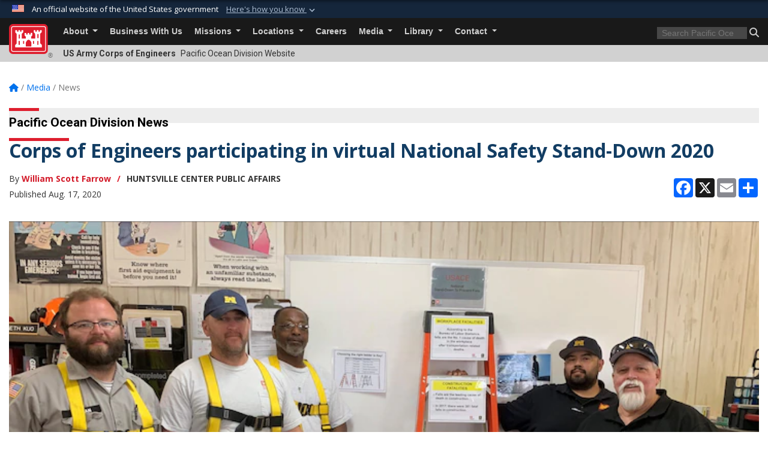

--- FILE ---
content_type: text/html; charset=utf-8
request_url: https://www.pod.usace.army.mil/Media/News/Article/2321770/corps-of-engineers-participating-in-virtual-national-safety-stand-down-2020/
body_size: 19091
content:
<!DOCTYPE html>
<html  lang="en-US">
<head id="Head"><meta content="text/html; charset=UTF-8" http-equiv="Content-Type" />
<meta name="REVISIT-AFTER" content="1 DAYS" />
<meta name="RATING" content="GENERAL" />
<meta name="RESOURCE-TYPE" content="DOCUMENT" />
<meta content="text/javascript" http-equiv="Content-Script-Type" />
<meta content="text/css" http-equiv="Content-Style-Type" />
<title>
	Corps of Engineers participating in virtual National Safety Stand-Down 2020  > Pacific Ocean Division > News
</title><meta id="MetaDescription" name="description" content="Originally scheduled for May 4-8, the event is rescheduled for Sept. 14 -18.  USACE is expanding on OSHA’s efforts to include fall prevention in the workplace to encompass all elements of the USACE mission., " /><meta id="MetaKeywords" name="keywords" content="Pacific Ocean Division, Pacific, Honolulu, Hawaii, U.S. Army Corps of Engineers" /><meta id="MetaRobots" name="robots" content="INDEX, FOLLOW" /><link href="/Resources/Shared/stylesheets/dnndefault/7.0.0/default.css?cdv=3460" type="text/css" rel="stylesheet"/><link href="/DesktopModules/ArticleCSViewArticle/module.css?cdv=3460" type="text/css" rel="stylesheet"/><link href="/DesktopModules/ArticleCS/module.css?cdv=3460" type="text/css" rel="stylesheet"/><link href="/Desktopmodules/SharedLibrary/ValidatedPlugins/slick-carousel/slick/slick.css?cdv=3460" type="text/css" rel="stylesheet"/><link href="/Desktopmodules/SharedLibrary/Plugins/bootstrap4/css/bootstrap.min.css?cdv=3460" type="text/css" rel="stylesheet"/><link href="/Portals/_default/Skins/USACETheme/skin.css?cdv=3460" type="text/css" rel="stylesheet"/><link href="/Portals/6/portal.css?cdv=3460" type="text/css" rel="stylesheet"/><link href="/Desktopmodules/SharedLibrary/Plugins/SocialIcons/css/fa-social-icons.css?cdv=3460" type="text/css" rel="stylesheet"/><link href="/Desktopmodules/SharedLibrary/Plugins/Skin/SkipNav/css/skipnav.css?cdv=3460" type="text/css" rel="stylesheet"/><link href="/desktopmodules/ArticleCS/styles/USACE2/style.css?cdv=3460" type="text/css" rel="stylesheet"/><link href="/Desktopmodules/SharedLibrary/Plugins/carouFredSel/base.css?cdv=3460" type="text/css" rel="stylesheet"/><link href="/Desktopmodules/SharedLibrary/Plugins/MediaElement4.2.9/mediaelementplayer.css?cdv=3460" type="text/css" rel="stylesheet"/><link href="/Desktopmodules/SharedLibrary/Plugins/ColorBox/colorbox.css?cdv=3460" type="text/css" rel="stylesheet"/><link href="/Desktopmodules/SharedLibrary/Plugins/slimbox/slimbox2.css?cdv=3460" type="text/css" rel="stylesheet"/><link href="/Desktopmodules/SharedLibrary/ValidatedPlugins/font-awesome6/css/all.min.css?cdv=3460" type="text/css" rel="stylesheet"/><link href="/Desktopmodules/SharedLibrary/ValidatedPlugins/font-awesome6/css/v4-shims.min.css?cdv=3460" type="text/css" rel="stylesheet"/><link href="/Desktopmodules/SharedLibrary/Plugins/smartmenus/addons/bootstrap-4/jquery.smartmenus.bootstrap-4.css?cdv=3460" type="text/css" rel="stylesheet"/><script src="/Resources/libraries/jQuery/03_07_01/jquery.js?cdv=3460" type="text/javascript"></script><script src="/Resources/libraries/jQuery-Migrate/03_04_01/jquery-migrate.js?cdv=3460" type="text/javascript"></script><script src="/Resources/libraries/jQuery-UI/01_13_03/jquery-ui.min.js?cdv=3460" type="text/javascript"></script><link rel='icon' href='/Portals/6/favicon.ico?ver=UIyANL3rDRlqwOtX7M44Pw%3d%3d' type='image/x-icon' /><meta name='host' content='DMA Public Web' /><meta name='contact' content='dma.WebSD@mail.mil' /><link rel="stylesheet" type="text/css" href="/DesktopModules/SharedLibrary/Controls/Banner/CSS/usa-banner.css" /><script  src="/Desktopmodules/SharedLibrary/Plugins/GoogleAnalytics/Universal-Federated-Analytics-8.7.js?agency=DOD&subagency=USACE&sitetopic=dma.web&dclink=true"  id="_fed_an_ua_tag" ></script><meta name='twitter:card' content='summary_large_image' /><meta name='twitter:title' content='Corps&#32;of&#32;Engineers&#32;participating&#32;in&#32;virtual&#32;National&#32;Safety&#32;Stand-Down' /><meta name='twitter:description' content='Originally&#32;scheduled&#32;for&#32;May&#32;4-8,&#32;the&#32;event&#32;is&#32;rescheduled&#32;for&#32;Sept.&#32;14&#32;-18.&#32;&#32;USACE&#32;is&#32;expanding&#32;on&#32;OSHA&#8217;s&#32;efforts&#32;to&#32;include&#32;fall&#32;prevention&#32;in&#32;the&#32;workplace&#32;to&#32;encompass&#32;all&#32;elements&#32;of&#32;the&#32;USACE' /><meta name='twitter:image' content='https://media.defense.gov/2020/Aug/17/2002482329/825/780/0/200817-A-QY194-002.JPG' /><meta name='twitter:site' content='@USACEHQ' /><meta name='twitter:creator' content='@USACEHQ' /><meta property='og:site_name' content='Pacific&#32;Ocean&#32;Division' /><meta property='og:type' content='article' /><meta property='og:title' content='Corps&#32;of&#32;Engineers&#32;participating&#32;in&#32;virtual&#32;National&#32;Safety&#32;Stand-Down&#32;2020' /><meta property='og:description' content='Originally&#32;scheduled&#32;for&#32;May&#32;4-8,&#32;the&#32;event&#32;is&#32;rescheduled&#32;for&#32;Sept.&#32;14&#32;-18.&#32;&#32;USACE&#32;is&#32;expanding&#32;on&#32;OSHA&#8217;s&#32;efforts&#32;to&#32;include&#32;fall&#32;prevention&#32;in&#32;the&#32;workplace&#32;to&#32;encompass&#32;all&#32;elements&#32;of&#32;the&#32;USACE' /><meta property='og:image' content='https://media.defense.gov/2020/Aug/17/2002482329/825/780/0/200817-A-QY194-002.JPG' /><meta property='og:url' content='https://www.pod.usace.army.mil/Media/News/Article/2321770/corps-of-engineers-participating-in-virtual-national-safety-stand-down-2020/' /><meta name='twitter:card' content='summary_large_image' /><meta name='twitter:title' content='Corps&#32;of&#32;Engineers&#32;participating&#32;in&#32;virtual&#32;National&#32;Safety&#32;Stand-Down' /><meta name='twitter:description' content='Originally&#32;scheduled&#32;for&#32;May&#32;4-8,&#32;the&#32;event&#32;is&#32;rescheduled&#32;for&#32;Sept.&#32;14&#32;-18.&#32;&#32;USACE&#32;is&#32;expanding&#32;on&#32;OSHA&#8217;s&#32;efforts&#32;to&#32;include&#32;fall&#32;prevention&#32;in&#32;the&#32;workplace&#32;to&#32;encompass&#32;all&#32;elements&#32;of&#32;the&#32;USACE' /><meta name='twitter:image' content='https://media.defense.gov/2020/Aug/17/2002482329/825/780/0/200817-A-QY194-002.JPG' /><meta name='twitter:site' content='@USACEHQ' /><meta name='twitter:creator' content='@USACEHQ' /><meta property='og:site_name' content='Pacific&#32;Ocean&#32;Division' /><meta property='og:type' content='article' /><meta property='og:title' content='Corps&#32;of&#32;Engineers&#32;participating&#32;in&#32;virtual&#32;National&#32;Safety&#32;Stand-Down&#32;2020' /><meta property='og:description' content='Originally&#32;scheduled&#32;for&#32;May&#32;4-8,&#32;the&#32;event&#32;is&#32;rescheduled&#32;for&#32;Sept.&#32;14&#32;-18.&#32;&#32;USACE&#32;is&#32;expanding&#32;on&#32;OSHA&#8217;s&#32;efforts&#32;to&#32;include&#32;fall&#32;prevention&#32;in&#32;the&#32;workplace&#32;to&#32;encompass&#32;all&#32;elements&#32;of&#32;the&#32;USACE' /><meta property='og:image' content='https://media.defense.gov/2020/Aug/17/2002482329/825/780/0/200817-A-QY194-002.JPG' /><meta property='og:url' content='https://www.pod.usace.army.mil/Media/News/Article/2321770/corps-of-engineers-participating-in-virtual-national-safety-stand-down-2020/' /><meta name="viewport" content="width=device-width, initial-scale=1, shrink-to-fit=no" /></head>
<body id="Body">

    <form method="post" action="/Media/News/Article/2321770/corps-of-engineers-participating-in-virtual-national-safety-stand-down-2020/" id="Form" enctype="multipart/form-data">
<div class="aspNetHidden">
<input type="hidden" name="__EVENTTARGET" id="__EVENTTARGET" value="" />
<input type="hidden" name="__EVENTARGUMENT" id="__EVENTARGUMENT" value="" />
<input type="hidden" name="__VIEWSTATE" id="__VIEWSTATE" value="rjg1o3gNIRxIdyWsVjWbYwT3Dm/daAcc8LfZg4Iv0gE/oGyzxrv4fIvKBL5h1k4x1vdM1BuP0awn01AR4sSpHkjz9s9V2obeHwxIMbV1E/C4ycIX+F3InS3++4slJoBsS7HAODw6hT7kxnsqm5sRq2fI97Jg+aa+IzSabe7MYsG/gbwZOJxM9+QZBHZkOy6+Ti4qRQ76bwKamH3WDPj2UyuM73jxr0XROJJQsiHcZlvtTEKESYbSVhPxm8Y3zHOarXN9RyzK+qYmrdEa/uIPde2RlnlCNMqXsZf7ckNNXnlMG8sF5J5UNEulAAIphA70OUeDGSkjjIM28UgqmjHE/TP7/ZX2EdEXCfgstcWTP8OBG9YYSRyfB74N7u5FJU2/O2TqH3T7ZPEVY+5hh22ehLm52l5P2fTMjnutPIbCcr6RqUwmpVvLfdrLXRa1bdyZbaPOY6UNxpxFQiXcn0prYTsK90y4M1kTvmBu5cPAhKueIAmeKBl1YVoLX0WJ/oAYn546Qu8sGRCYXKYKc7A7MpBA9HkrTu4YH/iyXM3bkRB0XCo/aYUDKGvPPlj+RTAZxOSbZoUrxoh6SmzS5q2FfC0lDf4h8AHLHRz+iroJ7Ez/cRQJQ1e9Ca8mRMNz0grxhuwLh/ajra2aA/Yqa5lQH6oaME6r5xvBqLPw6Y5gKtBHCr52yZc69LXfneh4VGvAqmHfrh0COrJQKqCK1hpiR0OEG7msuQiGpLGbbLTS4j5vTKrMZPMBT9I0fSLavvC/VwgyBX7aVXL1Y3YapIFyKdzZA3E2GtGxHHn6zI5Wm+75RvOzAyYfbHm4mZ8ykEt4RwgFMvq9objFsOUJlIp8KOFsb/e5lVJKeettVkevnabmMPJlk0Gno8U54pSmqoqj9iIbMQERPf2HDLWl2KCQ3Kr+Fw3x8OzyJFw+9j/L0NRC9zltJsw+z7IPaUz4PUHfZxghI90WfIr8Z8XbZqYnc+HCv+HnyTeo9rRX/9k5CCwVKvTwBUt+5y8vKun7TXOIF7eaHvYVSTr2Ym9yqOK6R8W+9e1JyMXxVMH4x5qteJVnpfbVsqb4pnhsH4WklIErdbwH4Q2Yrg33RyFT/LWqHwQlEnYZuHwQweDUZsCuqp+8DTT2g0VRP9wCen6ADBu1HE39Ydl9HSeI0ZgEQUHgbevQBmdwff+gilvlR042nFJGLuAFFrKr57W6bG0OZhp1Ru870zI/lQx+jgP6wNiPZl95um1JZWzNBQUjW7HvzxdBsqQ7wi2vtL09YJRPs53MHzXiLxOGoBcTzVzu76XiqvNTj/0CInORVuEovmNKDqZXku5hVQHFpNX+s0qY1f/NaTElDKZlmcrFbLtvT1EKqIRfLhwpI9YbdtEW/YP+gudWmq+F8SBot8Oqu570CccWOZrPxslOO9U6S/Ybnx/ZDe7fPO+HKM56FflTEoApuoReqVy6+98ypWc2B+EPK564PHmDZUSbh8D9fedU5/ikmFDWOaugAuwmyZBLMZTALiCWzNfFd/6RXy4J0nSJbuTMqoupKJDeG4lyCJbfD6eSNZA9ZRVzIlT3rcEuxSpazFq8hsub65YfL2OWLcvbi8gU0lojqcl3pN/ykbdeeaHIziZgcXcI+wI/FnuyUEAwi6gQLARGDETER5+pAeTEbLWVjhq+HsgYYOAcC+ncQLdEj+rW3H1d2DmqZ612xrnzUs/Vuw/SPmxj7Hl0uAKb7/E6bBpW3wK4ZHy1z9ksrLHi/xtoUrUwZIPjyIqsZSsbNw1+XARpmWAAIsOFPTMa7wYcjl2P716kA2ouEscyG19WPzxegrpJ9MWLv6g2R+JMO0ehLCizrod5uyJJn3TYDmd+1bkqtofEWTmo+GDSOxn7m1K76QVo+7YmfaSpcFjomHOQsARY/uFV56aFvlD9UUdoAjGiKGLwYpqDVS7fYxFTjmiKoy2IemCQ7PBmugoLcIWvXER+Foldr0EQy9mCUUYKm/Yy78finVPECewUdilmAjSND9oEwFFDNiPDyt8Bu3VCDe5B8pAW+LDPwW1MeOpixe9SxSi18mkIFhMzH1dfBooO8KVCEuvLxEf+yT1VwA1jf9AE3jz9RNIrYkj99gaqC6J/[base64]/jvvPazqLiUyFrOffHdS3abzLpAaTgHpQGoarAbxfDVRy48aMwCoveWEuBsgjhRRdq4bumWY3LTsGv5HFwhSQZc1RavS6cbm9DEEOvj/qxoWQo3p0Qywju75bb1c5wru9FGNjTgZReMASBaHFG4mWeJ8kH9pf1r03P748+OKndGoELkHyZj14vm/pOZnXm0gDUOZbN1alhxodewWevQT9gLwJM1c/2pTkUErciSD4Se3S+12NEyuHIRAOAz/zZkyD3aJmCMAtaAD4/pAFbosiHhNqzyY52R+zyDLrJpybl0r+lBvQVoh4sSmhz5jGwc+XTOIfHJytYagB0E3wM1LvLK2F0IRyGQ0+NP5hf83K6+o4eq0KDzc7A+hAgquTdn+/VlgGUTLZQIREOIzMjWz3/[base64]/tnRcdaQnsAqcwKXycQjMzBXnPddl/+qooVju4FzDhRnutJ+PCJUVl3Y/9NsY73S6jHXrc02e6UDMXc+PrPAimxBeJPbIZxlolPJQ09dC6/JtVS0Ch9r75uZQFldbIbkoDiuB3eYCorEYd3s9r9VAT95RxNI1TbgXlnswMXq+/daQ5zjYOc+JwB00sHasnd/NeYt3Z1yPuAC38GOkYS9QXNRLrW2EKWuRpV+7GoX2yMgOTSz3IFitjXhz/9QhEs5b8PSlfk/Z5CZjt/F/Ban9HA9YlEcVYsAraPvESMGoXOCmXw5h3Tb588eVR1HaxjRUSiH+IZAXPCiTAewFFA7X6O+nmDZxDwZa5Tzh4nBx0p4vWA5tKKRfYLolqGX0zgtnqGnz1Cxa1c+3b0cBKPui9l8bCjLj3JfCtXAE0K1hPdbL/zzsF8/1FNueLnibaA/DStQ3SEwOx0Txs+OHCS0h+JSpiBhrLWqUKl6SXubC8Fuh3AeZ7FxfWbQ49e497Ndb4RAZFHkmaui6Duei4A22IKtYLoStEihBtisOaE788x4Dw1DxWvuhSwBHYi4ckbp+iz19LN7yZ+/mXizsIpKofhfpDPatH22Bw1qdJNYXpmG2EIEkO0zADc4qa1QDr3BhdcJrThH4t9J+owwIVmcvhUOfN5aOuFAWIpM9/pmihHJm+xsczkB0h/CVvGlG6er/dpf21ly1FHwC/Minfin//[base64]/CayWkXNjKeQSB4yIQ9dhkg4PKFnfF+luP75UZWRx70g6c+R4Yhof6gJ1+Oq8R3xGUc2SV39TeV5mg8Gczsud5CCyzZ+oTdSuGcLXzphPaM6L3XfVw6nDpAZzvsj0a4oJi3r/w+gBBQdWR09TeAPbI1UlB8wOFJpB7LtPKJlXw+KDxXWhX10Fy8CR5v7vZppz9b7yJzKOhKj4a4fAiX5uO4xImlbOXFl3gQmEDg8RVPLePiTNsWkfywh1Az/2yMbGfgbO2/MJ/iTZLydM1yLMYuAuMRz7b5uwagEoslXoF1XwVzaypk9rO4WsT3ELBIxFgA9YQZRDboGc8Q4oSsqSyXEwea3PSb6P6YB4q6SxGPwZfYqitZXiZLHeVdHy4bwGyp6P2ccp52Oj7kb7K2BK634nL2QWwFxE728O5/J6iPdClYSO4SyB5PvSftSE1jObH903QmvKmGaXSu4LgyrF51nvPm4HfCJY4eaXTIa8JkwzxYHSCMPYyp4Y9hvdH4Z5xSoEnEEjku/Q8ITY3Uu7mVdTtBUX128GX6zS1Ej1r6TzUrdlZCP7m83ZFxGs9H8+7DV+U9xmVjOCM/1h8US8lq3fyU7czj3GxK1kBzTe6p8mNK/vZFP48jrSbeJ/hKPgmWPe5YMqPrsAIGvPWj+HyyEiRXtw2uGWvexTkQoHNZRs+W1h7HxVQDJEErLS7tuBLKptwUFT8h9+qNjLzQo2bdF4kdxL8rVkXzs5MC3UIi4BfzAZzPFwRbpABHkYd1GUDp3QOCqeevqHs/pJNlXhmglq73QHdoCTCOKNz5YHFXWaRjqT2lXs74GJVYNsFPzC9Ao+v7r1YaY0SzTeI5rrml9cgR1HEAUoj/rgsxtvHQT/MDmr6Nv1yqjrokK+TXNuMl4dS9MIS12N4Xiw5BowIiP5CNBAnUz4eJ7Jj5Ti/mnW3GVfvp3HM3jE4y2KrjYEny2INnJAP8IjZ8emQ/[base64]/u90iCUs9DULg8l0TcX1ww45D8hBMJ/91NNe+378ghcO1yO+KbvnkNtlZJGHPtDpaf3kS9yLbplkWuZ9wic1iREEmDONbeTzPzKFDTtk+d0qWDoZZnAv9EtndAxuLv4Nb7e5MVBXn2Oi7LSIH" />
</div>

<script type="text/javascript">
//<![CDATA[
var theForm = document.forms['Form'];
if (!theForm) {
    theForm = document.Form;
}
function __doPostBack(eventTarget, eventArgument) {
    if (!theForm.onsubmit || (theForm.onsubmit() != false)) {
        theForm.__EVENTTARGET.value = eventTarget;
        theForm.__EVENTARGUMENT.value = eventArgument;
        theForm.submit();
    }
}
//]]>
</script>


<script src="/WebResource.axd?d=pynGkmcFUV2YRBDbasXhoakaqdeI-_09hOJyJqDzsDsl2pX8MS4jrFU_QRw1&amp;t=638901627720898773" type="text/javascript"></script>


<script src="/ScriptResource.axd?d=NJmAwtEo3IrKGQZJaQ-59ps9QE7NB-cd8FtY8K_IKR198d6n1yFeBXjBOfSie8_YpnxWr5TH_Xa1YuI6xvu2xbnYgibsEU5YeVIVuQL9OF1wgOqmP8IRYf5-D9bdkdSDspeMsQ2&amp;t=32e5dfca" type="text/javascript"></script>
<script src="/ScriptResource.axd?d=dwY9oWetJoLC35ezSMivQTHgohaws39GHERz_2Vs-fMqSX4XSS-TGUwHNwlX-SjZdeyVi2T18HyTsBGhhCgcdE7ySD6n4ENZHt2zQ9wqrft0ffaCn4pNEJ2yI2hoEpa5BC03t8XV-nAfRCVl0&amp;t=32e5dfca" type="text/javascript"></script>
<div class="aspNetHidden">

	<input type="hidden" name="__VIEWSTATEGENERATOR" id="__VIEWSTATEGENERATOR" value="CA0B0334" />
	<input type="hidden" name="__VIEWSTATEENCRYPTED" id="__VIEWSTATEENCRYPTED" value="" />
	<input type="hidden" name="__EVENTVALIDATION" id="__EVENTVALIDATION" value="mCoq179ieDJ5T5igZz5s2j4it8YyERCQbnKlQDJafroDIae2ByNLy11ufBC4yE0L7CZuFMPSrteQ9TyL/vdnzeKUMWZzU6AVrMx9itn2F6DsC7p7" />
</div><script src="/Desktopmodules/SharedLibrary/Plugins/MediaElement4.2.9/mediaelement-and-player.js?cdv=3460" type="text/javascript"></script><script src="/Desktopmodules/SharedLibrary/ValidatedPlugins/slick-carousel/slick/slick.min.js?cdv=3460" type="text/javascript"></script><script src="/js/dnn.js?cdv=3460" type="text/javascript"></script><script src="/js/dnn.modalpopup.js?cdv=3460" type="text/javascript"></script><script src="/js/dnncore.js?cdv=3460" type="text/javascript"></script><script src="/Desktopmodules/SharedLibrary/Plugins/Mobile-Detect/mobile-detect.min.js?cdv=3460" type="text/javascript"></script><script src="/DesktopModules/ArticleCS/Resources/ArticleCS/js/ArticleCS.js?cdv=3460" type="text/javascript"></script><script src="/Desktopmodules/SharedLibrary/Plugins/carouFredSel/jquery.carouFredSel-6.2.1.js?cdv=3460" type="text/javascript"></script><script src="/Desktopmodules/SharedLibrary/Plugins/DVIDSAnalytics/DVIDSVideoAnalytics.min.js?cdv=3460" type="text/javascript"></script><script src="/Desktopmodules/SharedLibrary/Plugins/DVIDSAnalytics/analyticsParamsForDVIDSAnalyticsAPI.js?cdv=3460" type="text/javascript"></script><script src="/Desktopmodules/SharedLibrary/Plugins/TouchSwipe/jquery.touchSwipe.min.js?cdv=3460" type="text/javascript"></script><script src="/Desktopmodules/SharedLibrary/Plugins/ColorBox/jquery.colorbox.js?cdv=3460" type="text/javascript"></script><script src="/Desktopmodules/SharedLibrary/Plugins/slimbox/slimbox2.js?cdv=3460" type="text/javascript"></script><script src="/Desktopmodules/SharedLibrary/Plugins/BodyScrollLock/bodyScrollLock.js?cdv=3460" type="text/javascript"></script><script src="/js/dnn.servicesframework.js?cdv=3460" type="text/javascript"></script><script src="/Desktopmodules/SharedLibrary/Plugins/Skin/js/common.js?cdv=3460" type="text/javascript"></script>
<script type="text/javascript">
//<![CDATA[
Sys.WebForms.PageRequestManager._initialize('ScriptManager', 'Form', ['tdnn$ctr115381$ViewArticle$UpdatePanel1','dnn_ctr115381_ViewArticle_UpdatePanel1','tdnn$ctr108361$Article$desktopmodules_articlecs_article_ascx$UpdatePanel1','dnn_ctr108361_Article_desktopmodules_articlecs_article_ascx_UpdatePanel1'], [], [], 180, '');
//]]>
</script>

        
        
        


<script type="text/javascript">
$('#personaBar-iframe').load(function() {$('#personaBar-iframe').contents().find("head").append($("<style type='text/css'>.personabar .personabarLogo {}</style>")); });
</script>
<div id="dnn_ctl03_header_banner_container" class="header_banner_container">
    <span class="header_banner_inner">
        <div class="header_banner_flag">
            An official website of the United States government 
        <div class="header_banner_accordion" tabindex="0" role="button" aria-expanded="false"><u>Here's how you know 
        <span class="expand-more-container"><svg xmlns="http://www.w3.org/2000/svg" height="24" viewBox="0 0 24 24" width="24">
                <path d="M0 0h24v24H0z" fill="none" />
                <path class="expand-more" d="M16.59 8.59L12 13.17 7.41 8.59 6 10l6 6 6-6z" />
            </svg></span></u></div>
        </div>
        <div class="header_banner_panel" style="">
            <div class="header_banner_panel_item">
                <span class="header_banner_dotgov"></span>
                <div id="dnn_ctl03_bannerContentLeft" class="header_banner_content"><p class="banner-contentLeft-text"><strong> Official websites use .mil </strong></p>A <strong>.mil</strong> website belongs to an official U.S. Department of Defense organization in the United States.</div>
            </div>
            <div class="header_banner_panel_item https">
                <span class="header_banner_https"></span>
                <div id="dnn_ctl03_bannerContentRight" class="header_banner_content"><p class="banner-contentRight-text"><strong>Secure .mil websites use HTTPS</strong></p><div> A <strong>lock (<span class='header_banner_icon_lock'><svg xmlns = 'http://www.w3.org/2000/svg' width='52' height='64' viewBox='0 0 52 64'><title>lock </title><path class='icon_lock' fill-rule='evenodd' d='M26 0c10.493 0 19 8.507 19 19v9h3a4 4 0 0 1 4 4v28a4 4 0 0 1-4 4H4a4 4 0 0 1-4-4V32a4 4 0 0 1 4-4h3v-9C7 8.507 15.507 0 26 0zm0 8c-5.979 0-10.843 4.77-10.996 10.712L15 19v9h22v-9c0-6.075-4.925-11-11-11z' /> </svg></span>)</strong> or <strong> https://</strong> means you’ve safely connected to the .mil website. Share sensitive information only on official, secure websites.</div></div>
            </div>

        </div>
    </span>
</div><style> .header_banner_container{ background-color: #15263b; color: #FFF; } .icon_lock { fill: #FFF;} .header_banner_container .header_banner_content .banner-contentLeft-text, .header_banner_container .header_banner_content .banner-contentRight-text { color: #FFF;} </style>
<script type="text/javascript">

jQuery(document).ready(function() {
initializeSkin();
});

</script>

<script type="text/javascript">
var skinvars = {"SiteName":"Pacific Ocean Division","SiteShortName":"Pacific Ocean Division","SiteSubTitle":"","aid":"pacific_ocean_division","IsSecureConnection":true,"IsBackEnd":false,"DisableShrink":false,"IsAuthenticated":false,"SearchDomain":"search.usa.gov","SiteUrl":"https://www.pod.usace.army.mil/","LastLogin":null,"IsLastLoginFail":false,"IncludePiwik":false,"PiwikSiteID":-1,"SocialLinks":{"Facebook":{"Url":"http://www.facebook.com/PODCorps","Window":"_blank","Relationship":"noopener"},"Twitter":{"Url":"","Window":"_blank","Relationship":"noopener"},"YouTube":{"Url":"","Window":"_blank","Relationship":"noopener"},"Flickr":{"Url":"","Window":"_blank","Relationship":"noopener"},"Pintrest":{"Url":"","Window":null,"Relationship":null},"Instagram":{"Url":"","Window":"","Relationship":null},"Blog":{"Url":"","Window":"_blank","Relationship":"noopener"},"RSS":{"Url":"","Window":"","Relationship":null},"Podcast":{"Url":"","Window":"","Relationship":null},"Email":{"Url":"","Window":"","Relationship":null},"LinkedIn":{"Url":"","Window":null,"Relationship":null},"Snapchat":{"Url":"","Window":"","Relationship":null}},"SiteLinks":null,"LogoffTimeout":3300000,"SiteAltLogoText":""};
</script>
<script type="application/ld+json">{"@context":"http://schema.org","@type":"Organization","logo":null,"name":"Pacific Ocean Division","url":"https://www.pod.usace.army.mil/","sameAs":["http://www.facebook.com/PODCorps"]}</script>

<div id="app" class="app_usace app-inner   ">
    

<div id="skip-link-holder"><a id="skip-link" href="#skip-target">Skip to main content (Press Enter).</a></div>

<header id="header-main">
    
    <div id="header-title">
        <div class="page-container">
            <div class="container-fluid flex">
                <div class="site-name">US Army Corps of Engineers</div>
                <div class="site-area">Pacific Ocean Division Website</div>
            </div>
        </div>
    </div>
    <div id="header-menu">
        <div class="page-container">
            <div class="container-fluid">
                <div class="site-logo">
                    
                    <a href="https://www.pod.usace.army.mil/">
                        <img src="/Portals/_default/Skins/USACETheme/Assets/images/usace-logo-color.svg" alt="Pacific Ocean Division"/>
                    </a>
                    <div class='reg'>&reg;</div>
                </div>
                <nav class="navbar navbar-expand-md" id="main-menu" aria-label="main menu">
                    <div class="collapse navbar-collapse" id="navbarSupportedContent">
                        <a id="mobile-menu-close" class="mobile-menu-trigger" href="javascript:;" data-toggle="collapse" data-target="#navbarSupportedContent" aria-controls="navbarSupportedContent" aria-expanded="false" aria-label="Toggle navigation"><i class="fa fa-times"></i></a>
                        

<!-- ./ helper -->


        <ul id="main-nav" class="navbar-nav mr-auto" data-sm-options="{collapsibleBehavior: 'link', bootstrapHighlightClasses: 'focused', showTimeout: 0, showFunction: null, hideTimeout: 0, hideFunction: null, subMenusSubOffsetX: 0, subMenusSubOffsetY: 0, subMenusMaxWidth: '26em'}">
                    <li class="nav-item  dropdown">
                                <a class="nav-link dropdown-toggle"
           href="https://www.pod.usace.army.mil/About/"
            
           data-toggle="dropdown"
           id="navbarDropdownMenuLink_0"
           aria-haspopup="true"
           aria-expanded="false"
                         
>
           About
        </a>

                                <ul class="dropdown-menu" aria-labelledby="navbarDropdownMenuLink_0">
                    <li>
                                <a class="dropdown-item"
           href="https://www.pod.usace.army.mil/About/Leadership/"
                      
>
           Leadership
        </a>

                    </li>                    <li>
                                <a class="dropdown-item"
           href="https://www.pod.usace.army.mil/About/Offices-and-Units/"
                      
>
           Offices and Units
        </a>

                    </li>                    <li>
                                <a class="dropdown-item"
           href="https://www.pod.usace.army.mil/About/History/"
                      
>
           History
        </a>

                    </li>                    <li>
                                <a class="dropdown-item"
           href="https://www.pod.usace.army.mil/About/FAQ/"
                      
>
           FAQ
        </a>

                    </li>        </ul>

                    </li>
                    <li class="nav-item ">
                                <a class="nav-link"
           href="https://www.pod.usace.army.mil/Business-With-Us/"
                      
>
           Business With Us
        </a>

                    </li>
                    <li class="nav-item  dropdown">
                                <a class="nav-link dropdown-toggle"
           href="https://www.pod.usace.army.mil/Missions/"
            
           data-toggle="dropdown"
           id="navbarDropdownMenuLink_2"
           aria-haspopup="true"
           aria-expanded="false"
                         
>
           Missions
        </a>

                                <ul class="dropdown-menu" aria-labelledby="navbarDropdownMenuLink_2">
                    <li class="dropdown dropdown-submenu">
                                <a class="dropdown-item dropdown-toggle"
           href="https://www.pod.usace.army.mil/Missions/Regulatory/"
            
           data-toggle="dropdown"
           id="navbarDropdownMenuLink_101"
           aria-haspopup="true"
           aria-expanded="false"
                         
>
           Regulatory
        </a>

                                <ul class="dropdown-menu" aria-labelledby="navbarDropdownMenuLink_101">
                    <li>
                                <a class="dropdown-item"
           href="https://www.pod.usace.army.mil/Missions/Regulatory/Appeals/"
                      
>
           Appeals
        </a>

                    </li>        </ul>

                    </li>
        </ul>

                    </li>
                    <li class="nav-item  dropdown">
                                <a class="nav-link dropdown-toggle"
           href="https://www.pod.usace.army.mil/Locations/"
            
           data-toggle="dropdown"
           id="navbarDropdownMenuLink_3"
           aria-haspopup="true"
           aria-expanded="false"
                         
>
           Locations
        </a>

                                <ul class="dropdown-menu" aria-labelledby="navbarDropdownMenuLink_3">
                    <li>
                                <a class="dropdown-item"
           href="http://www.usace.army.mil/Locations.aspx"
                      
>
           USACE Locations
        </a>

                    </li>        </ul>

                    </li>
                    <li class="nav-item ">
                                <a class="nav-link"
           href="https://www.pod.usace.army.mil/Careers/"
                      
>
           Careers
        </a>

                    </li>
                    <li class="nav-item  dropdown">
                                <a class="nav-link dropdown-toggle"
           href="https://www.pod.usace.army.mil/Media/"
            
           data-toggle="dropdown"
           id="navbarDropdownMenuLink_5"
           aria-haspopup="true"
           aria-expanded="false"
                         
>
           Media
        </a>

                                <ul class="dropdown-menu" aria-labelledby="navbarDropdownMenuLink_5">
                    <li>
                                <a class="dropdown-item"
           href="https://www.pod.usace.army.mil/Media/News/"
                      
>
           News
        </a>

                    </li>                    <li>
                                <a class="dropdown-item"
           href="https://www.pod.usace.army.mil/Media/News-Releases/"
                      
>
           News Releases
        </a>

                    </li>                    <li>
                                <a class="dropdown-item"
           href="https://www.pod.usace.army.mil/Media/Images/"
                      
>
           Images
        </a>

                    </li>                    <li class="dropdown dropdown-submenu">
                                <a class="dropdown-item dropdown-toggle"
           href="https://www.usace.army.mil/Media/Announcements/"
            
           data-toggle="dropdown"
           id="navbarDropdownMenuLink_107"
           aria-haspopup="true"
           aria-expanded="false"
                         target="_blank" rel="noopener noreferrer" aria-label="Announcements will open in a new tab"
  target="_blank"  >
           Announcements
        </a>

                                <ul class="dropdown-menu" aria-labelledby="navbarDropdownMenuLink_107">
                    <li>
                                <a class="dropdown-item"
           href="https://www.pod.usace.army.mil/Media/Announcements/POD-Change-of-Command/"
                      
>
           POD Change of Command
        </a>

                    </li>                    <li>
                                <a class="dropdown-item"
           href="https://www.pod.usace.army.mil/Media/Announcements/Sister-Rivers-Partnership-Exchange/"
                      
>
           Sister Rivers Partnership Exchange
        </a>

                    </li>                    <li>
                                <a class="dropdown-item"
           href="https://www.pod.usace.army.mil/Media/Announcements/POD-Change-of-Responsibility/"
                      
>
           POD Change of Responsibility
        </a>

                    </li>        </ul>

                    </li>
        </ul>

                    </li>
                    <li class="nav-item  dropdown">
                                <a class="nav-link dropdown-toggle"
           href="https://www.pod.usace.army.mil/Library/"
            
           data-toggle="dropdown"
           id="navbarDropdownMenuLink_6"
           aria-haspopup="true"
           aria-expanded="false"
                         
>
           Library
        </a>

                                <ul class="dropdown-menu" aria-labelledby="navbarDropdownMenuLink_6">
                    <li>
                                <a class="dropdown-item"
           href="https://www.pod.usace.army.mil/Library/Coronavirus/"
                      
>
           Coronavirus
        </a>

                    </li>        </ul>

                    </li>
                    <li class="nav-item  dropdown">
                                <a class="nav-link dropdown-toggle"
           href="https://www.pod.usace.army.mil/Contact/"
            
           data-toggle="dropdown"
           id="navbarDropdownMenuLink_7"
           aria-haspopup="true"
           aria-expanded="false"
                         
>
           Contact
        </a>

                                <ul class="dropdown-menu" aria-labelledby="navbarDropdownMenuLink_7">
                    <li>
                                <a class="dropdown-item"
           href="http://www.usace.army.mil/Contact/OfficeLocator.aspx"
                      
>
           USACE Office Locator
        </a>

                    </li>                    <li>
                                <a class="dropdown-item"
           href="https://www.pod.usace.army.mil/Contact/RSS/"
                      
>
           RSS
        </a>

                    </li>        </ul>

                    </li>
        </ul>
        <script>
            $("#main-nav a.is-disabled").click(function (event) {
                event.preventDefault();
            });
        </script>
<!-- ./ node count -->

                    </div>
                </nav>
                <div id="main-search">
                    <input type="search" aria-label="Search" class="usagov-search-autocomplete skin-search-input-ph" autocomplete="off" name="search" maxlength="255" placeholder="Search..." value="" />
                    <i role="button" class="fa fa-search skin-search-go" aria-label="Search Button" tabindex="0"></i>
                </div>
                <div id="mobile-menu">
                    <a id="search-form-trigger" href="javascript:;" aria-label="Search Button"><i class="fa fa-search"></i></a>
                    <a id="mobile-menu-trigger" class="mobile-menu-trigger" href="javascript:;" data-toggle="collapse" data-target="#navbarSupportedContent" aria-controls="navbarSupportedContent" aria-expanded="false" aria-label="Toggle navigation"><i class="fa fa-bars"></i></a>
                </div>
            </div>
        </div>
    </div>
</header>
<p id="skip-target-holder"><a id="skip-target" name="skip-target" class="skip" tabindex="0" href="#skip-target" innertext="Start of main content" title="Start of main content"></a></p>
    <div id="content" role="main">
        <div class="page-container">
            <div class="container-fluid">
                

<div class="breadcrumbs">
  <span id="dnn_Breadcrumb_Breadcrumb_lblBreadCrumb" itemprop="breadcrumb" itemscope="" itemtype="https://schema.org/breadcrumb"><span itemscope itemtype="http://schema.org/BreadcrumbList"><span itemprop="itemListElement" itemscope itemtype="http://schema.org/ListItem"><a href="https://www.pod.usace.army.mil/" class="skin-breadcrumb" itemprop="item" ><span itemprop="name">Home</span></a><meta itemprop="position" content="1" /></span> / <span itemprop="itemListElement" itemscope itemtype="http://schema.org/ListItem"><a href="https://www.pod.usace.army.mil/Media/" class="skin-breadcrumb" itemprop="item"><span itemprop="name">Media</span></a><meta itemprop="position" content="2" /></span> / <span itemprop="itemListElement" itemscope itemtype="http://schema.org/ListItem"><a href="https://www.pod.usace.army.mil/Media/News/" class="skin-breadcrumb" itemprop="item"><span itemprop="name">News</span></a><meta itemprop="position" content="3" /></span></span></span>
  <script type="text/javascript">
      jQuery(".breadcrumbs a").last().removeAttr("href").css("text-decoration", "none");
      jQuery(".breadcrumbs a").first().html("<i class='fas fa-home' aria-label='home icon' role='navigation'></i> <span class='sr-only'>Home</span>");
  </script>
</div>

                <div class="row">
                    <div id="dnn_ContentPane" class="col-md backend-cp-collapsible"><div class="DnnModule DnnModule-ArticleCS DnnModule-108361"><a name="108361"></a>

<div class="box-usace box-usace-striped">
    <h2 id="dnn_ctr108361_titleControl" class="box-header-striped">
        <span id="dnn_ctr108361_dnnTITLE_titleLabel" class="title">Pacific Ocean Division News</span>



    </h2>
    <div id="dnn_ctr108361_ContentPane" class="box-content"><!-- Start_Module_108361 --><div id="dnn_ctr108361_ModuleContent" class="DNNModuleContent ModArticleCSC">
	<div id="dnn_ctr108361_Article_desktopmodules_articlecs_article_ascx_UpdatePanel1" class="article-view">
		
        <div class="adetail" itemscope itemtype="http://schema.org/NewsArticle">
    <meta itemprop="datePublished" content="2020-08-17T11:54:00.0000000" />
    <h1 class="title" itemprop="headline">Corps of Engineers participating in virtual National Safety Stand-Down 2020 </h1>
    
    <div class="infos-top">
        <div>
            <div class="info">
                <div>By <a href="https://www.pod.usace.army.mil/Media/News/Author/32731/william-scott-farrow/" class="link">William Scott Farrow</a></div>
                <div class="org">Huntsville Center Public Affairs</div>
            </div>
            <div class="info">
                <div>Published Aug. 17, 2020</div>
                
            </div>
        </div>
        <div class="social-block">
            
<div class="a2a_kit a2a_kit_size_32 a2a_default_style" data-a2a-url="https://www.pod.usace.army.mil/Media/News/Article/2321770/corps-of-engineers-participating-in-virtual-national-safety-stand-down-2020/">
    <a class="a2a_button_facebook"></a>
    <a class="a2a_button_x"></a>
    <a class="a2a_button_email"></a>
    <a class="a2a_dd"></a>
</div>
<script type="text/javascript" defer src="https://static.addtoany.com/menu/page.js">
</script>


        </div>
    </div>
    <div style="clear: both; height: 0px;"></div>

    
    
<div class="slider-wrap">
    <div class="slider slider-article-detail ">
        
        <div class="item">
            
            <div class="slide">
                <img src="https://media.defense.gov/2020/Aug/17/2002482329/780/780/0/200817-A-QY194-002.JPG" alt="Sacramento District’s Bryte Yard teammates Greg Jerman, James Helm, Tony Theard, Vince Diaz and Mike Guidry fashion a ladder as a base for a fall prevention safety display. The display is used to remind workers of the importance of preventing falls in the construction industry. The Sacramento District maintenance yard, located in the West Sacramento community of Bryte, is home to the team of craftsmen with skills in vessel and heavy equipment operation, carpentry, electrical, pipefitting, plumbing, metal fabrication, welding. The Bryte Yard Team will be participation in the virtual 7th Annual Safety Stand-Down set for Sept. 14 -18." itemprop="image" />
            </div>
            
            
            
            

            
            <div class="media-info">
                <a class="media-details" href="https://www.pod.usace.army.mil/Media/Images/igphoto/2002482329/">PHOTO DETAILS</a>
                <span class="g_link_box">&nbsp;/ &nbsp;</span>
                <a class="media-download" href="https://media.defense.gov/2020/Aug/17/2002482329/-1/-1/0/200817-A-QY194-002.JPG" target="_blank" rel="noopener">DOWNLOAD HI-RES</a>
                <span class="media-count">1 of 1</span>
            </div>
            
            <div class="media-caption subtle">
                <p>Sacramento District’s Bryte Yard teammates Greg Jerman, James Helm, Tony Theard, Vince Diaz and Mike Guidry fashion a ladder as a base for a fall prevention safety display. The display is used to remind workers of the importance of preventing falls in the construction industry. The Sacramento District maintenance yard, located in the West Sacramento community of Bryte, is home to the team of craftsmen with skills in vessel and heavy equipment operation, carpentry, electrical, pipefitting, plumbing, metal fabrication, welding. The Bryte Yard Team will be participation in the virtual 7th Annual Safety Stand-Down set for Sept. 14 -18.</p>
            </div>
        </div>
        

    </div>

</div>


<script type="text/javascript">
    (function ($) {

        // get our images and turn them into background is we need landscape cropping
        // set up with this structure to make sure we catch cached images too
        var handleImages = function ($images, callback) {
            var i = $images.length;
            var loaded = 0;
            $images.one("load", function () {
                var $this = $(this),
                    _this = this;
                //load will be triggered but the browser(chrome) will still not know all the details sometimes to we
                //throw this to the end of the execution queue
                setTimeout(function () {
                    if (_this.width > _this.height && _this.hasAttribute('fit-landscape')) {
                        $this.parent('.slide').css('background-image', 'url(' + _this.src + ')'); //using as a background on the slide instead
                        $this.after('<p class="alt">' + _this.alt + '</p>'); // keep the alt text for accessibility
                        $this.remove(); //blow away the image
                    }
                    loaded++;
                    if (i === loaded) {
                        typeof callback === 'function' && callback();
                    }
                }, 0);
            }).each(function () {
                // deal with cached items to still trigger the load
                if (this.complete) $(this).load();
            });
        };

        var initFred = function ($slider) {
            var $wrap = $slider.closest('.slider-wrap');
            $wrap.append('<div class="pager-left" role="button" aria-label="Previous item"></div><div class="pager-right" role="button" aria-label="Next item"></div>');
            $slider
                .carouFredSel({
                    auto: false,
                    responsive: true,
                    swipe: { onTouch: true, onMouse: false },
                    prev: $wrap.find('.pager-left'),
                    next: $wrap.find('.pager-right'),
                    scroll: {
                        fx: "crossfade",
                        items: 1,
                        onBefore: function (data) {
                            $(data.items.old[0]).removeClass('current');

                        },
                        onAfter: function (data) {
                            $slider.find('video').each(function () {
                                $(this)[0].player.pause();
                            });
                            $(data.items.visible[0]).addClass('current');
                        }
                    },
                    onCreate: function (data) {
                        $(data.items[0]).addClass('current');
                    }

                });
        };
        //init
        $('.slider').each(function () {
            var $slider = $(this);
            var $slides = $slider.find('.slide');
            var $images = $slides.find('img');
            //prevent FOUC while prepping everything
            handleImages($images, function () {
                initFred($slider);
            });
        });
    })(jQuery);

</script>

<script type="text/javascript">

jQuery(document).ready(function() {
var prm = Sys.WebForms.PageRequestManager.getInstance();
if (prm){
if(typeof GalleryInit == 'function'){	prm.add_endRequest(GalleryInit);
} }
});

</script>

<script type="text/javascript">

jQuery(document).ready(function() {
var prm = Sys.WebForms.PageRequestManager.getInstance();
if (prm){
if(typeof SlideshowInit == 'function'){	prm.add_endRequest(SlideshowInit);
} }
});

</script>



    

    <div style="clear: both"></div>
    <div class="da_print">
        <a class="link" href='https://www.pod.usace.army.mil/DesktopModules/ArticleCS/Print.aspx?PortalId=6&ModuleId=108361&Article=2321770' target="_blank" rel="noopener">PRINT</a>&nbsp;|&nbsp;<a class="link" href="mailto:?Subject=Corps of Engineers participating in virtual National Safety Stand-Down 2020 %20-%20Pacific Ocean Division&body=Here%20is%20an%20article%20I%20think%20you%20will%20find%20interesting:%20https://www.pod.usace.army.mil/Media/News/Article/2321770/corps-of-engineers-participating-in-virtual-national-safety-stand-down-2020/">E-MAIL</a><br />
    </div>

    <div class="body">
        <div class="da_black" itemprop="articleBody">
            <p><strong>HUNTSVILLE, Ala.</strong> -- The U.S. Army Corps of Engineers&rsquo; will participate in the Occupational Safety and Health Administration&rsquo;s 7th Annual National Safety Stand-Down to prevent falls in construction.</p>

<p>Originally scheduled for May 4-8, the event is rescheduled for Sept. 14 -18.&nbsp; USACE is expanding on OSHA&rsquo;s efforts to include fall prevention in the workplace to encompass all elements of the USACE mission.</p>

<p>This event is a national voluntary campaign for government (federal, state and local), industry, unions, academia, societies, councils, and associations to take a safety pause to meet with employees to discuss how to prevent falls in the workplace.</p>

<p>Due to COVID-19, this year&rsquo;s stand-down is being hosted virtually via webinars. The webinars will be open to all USACE employees. Topic discussions will focus on fall protection requirements; implementing a fall protection program; fall protection in construction and fall protection equipment. Each webinar will include a question and answer session, where participants are encouraged to ask any questions relating to fall prevention and protection in the workplace.</p>

<p>In order to access the webinars, Corps of Engineers Safety Offices will send log-in information Corps-wide via email a couple of weeks prior to the event. Information will also be passed along to other industry partners and Corps stakeholders through email and telephone calls as well.</p>

<p>OSHA&rsquo;s Campaign to Prevent Falls in Construction began in 2012 with construction industry stakeholders seeking a way to raise awareness about falls. &nbsp;</p>

<p>Falls are the top cause of construction fatalities and account for one-third of on-the-job injury deaths in the industry.&nbsp; Each year in the U.S. more than 200 construction workers are killed and more than 10,000 are seriously injured by falls.&nbsp;</p>

<p>In efforts to prevent fall-related incidents, Mark Atkins, U.S. Army Corps of Engineers Headquarters safety chief, tasked the Corps&rsquo; High Hazard Working Group for Fall Protection to build on the team&rsquo;s efforts from the 2019 campaign, and further engage the Corps workforce and stakeholders in the event.&nbsp;</p>

<p>&quot;If we want to prevent falls, we must ensure we take deliberate actions and create a plan for all who work at height, and ensure all workers have the proper training and equipment needed to work safely at height,&rdquo; Atkins said.</p>

<p>&ldquo;When training is provided, it must be meaningful training focusing on specific hazards people face when working at height.&nbsp; This is the key component to success.&nbsp; If workers know potential hazards and how to adequately mitigate them, know how to set up and use fall protection equipment in accordance with manufacturers&rsquo; requirements and recommendations, we can prevent falls.&rdquo;&nbsp;</p>

<p>While OSHA&rsquo;s campaign is centered in the United States, USACE is a world-wide organization often employing local nation-based construction contractors working on projects in host countries. Therefore, the Corps encourages participation world-wide.</p>

<p>Japan District Safety Specialists Chris Nelson and Jeff Ice created informative posters and presentations with statistics from OSHA, the U.S. Department of Labor, and worked with the Japanese Ministry of Health, Labor and Welfare to develop and share with contractor partners in English and Japanese.</p>

<p>&quot;I&rsquo;ve always felt we have had a duty to be ambassadors for safety and health regardless of where the USACE mission takes us,&rdquo; Nelson said.</p>

<p>&ldquo;Building on our strategic alliance with our Japanese partners and contractors, the Japan District Safety and Health Office has a passion for sharing the lessons we&rsquo;ve learned, particularly in the area of fall prevention.&quot;</p>

<p>For more information on the campaign, visit the <a href="https://stopconstructionfalls.com/"><strong>Stop Construction Falls </strong></a>website.</p>
<br />
        </div>

        

        
        
        

    </div>

    <div class="infos-bottom">
        <div class="social-block">
            
<div class="a2a_kit a2a_kit_size_32 a2a_default_style" data-a2a-url="https://www.pod.usace.army.mil/Media/News/Article/2321770/corps-of-engineers-participating-in-virtual-national-safety-stand-down-2020/">
    <a class="a2a_button_facebook"></a>
    <a class="a2a_button_x"></a>
    <a class="a2a_button_email"></a>
    <a class="a2a_dd"></a>
</div>
<script type="text/javascript" defer src="https://static.addtoany.com/menu/page.js">
</script>


        </div>
    </div>
    <div class="tags">
        
<div class="tag">
    <a href='https://www.pod.usace.army.mil/Media/News/Tag/2277/safety/'>safety</a>
</div>



<div class="tag">
    <a href='https://www.pod.usace.army.mil/Media/News/Tag/2390/us-army-corps-of-engineers/'>U.S. Army Corps of Engineers</a>
</div>



<div class="tag">
    <a href='https://www.pod.usace.army.mil/Media/News/Tag/2262/usace/'>USACE</a>
</div>



<div class="tag">
    <a href='https://www.pod.usace.army.mil/Media/News/Tag/172481/occupational-safety-and-health-administrations-7th-annual-national-safety-stand/'>Occupational Safety and Health Administration’s 7th Annual National Safety Stand-Down</a>
</div>

    </div>
</div>


    
	</div>




<script type="text/javascript">

    var displayNextPrevNav = false
    var loggedIn = false;
    var articleId = 2321770;
    var moduleId = 108361;
    var mejPlayer;

    $(function () {
        if (!window.delayInitMediaElementJs)
            initMediaElementJs();
    });

    function initMediaElementJs() {
        mejPlayer = $(".article-view video").not(".noplayer").mediaelementplayer({
            pluginPath: "/desktopmodules/SharedLibrary/Plugins/MediaElement4.2.9/",
            videoWidth: '100%',
            videoHeight: '100%',
            success: function (mediaElement, domObject)
            {
                var aDefaultOverlay = jQuery(mediaElement).parents('.media-inline-video, .video-control').find('.defaultVideoOverlay.a-video-button');
                var aHoverOverlay = jQuery(mediaElement).parents('.media-inline-video, .video-control').find('.hoverVideoOverlay.a-video-button');
                var playing = false;
                $("#" + mediaElement.id).parents('.media-inline-video, .video-control').find('.mejs__controls').hide();
                if (typeof GalleryResize === "function")
                    GalleryResize();
                mediaElement.addEventListener('play',
                    function (e) {
                        playing = true;
                        jQuery(".gallery").trigger("pause", false, false);
                        $("#" + e.detail.target.id).parents('.media-inline-video, .video-control').find('.mejs__controls').show();                       
                        $("#" + e.detail.target.id).parents('.media-inline-video, .video-control').find('.duration').hide();
                        if (aDefaultOverlay.length) {
                            aDefaultOverlay.hide();
                            aHoverOverlay.hide();
                        }
                        //place play trigger for DVIDS Analytics
                    }, false);
                mediaElement.addEventListener('pause',
                    function (e) {
                        playing = false;
                        if (aDefaultOverlay.length) {
                            aDefaultOverlay.removeAttr("style");
                            aHoverOverlay.removeAttr("style");
                        }
                    }, false);
                mediaElement.addEventListener('ended',
                    function (e) {
                        playing = false;
                    }, false);

                if (aDefaultOverlay.length) {
                    aDefaultOverlay.click(function () {
                        if (!playing) {
                            mediaElement.play();
                            playing = true;
                        }
                    });
                    aHoverOverlay.click(function () {
                        if (!playing) {
                            mediaElement.play();
                            playing = true;
                        }
                    });
                }
            },
            features: ["playpause", "progress", "current", "duration", "tracks", "volume", "fullscreen"]
        });

        if (displayNextPrevNav) {
            DisplayNextPreviousNav(moduleId, articleId, loggedIn);
        }
    }

    $(window).load(function () {
        if (displayNextPrevNav) {
            var winWidth = $(document).width();
            if (winWidth > 1024) {
                $('#footerExtender').css('height', '0px');
                $('.article-navbtn .headline').addClass('contentPubDate');
            }
            else {
                $('#footerExtender').css('height', $('.article-navbtn .headline').html().length > 0 ? $('.bottomNavContainer').height() + 'px' : '0px');
                $('.article-navbtn .headline').removeClass('contentPubDate');
            }
        }
    });


    $(window).resize(function () {
        if (displayNextPrevNav) {
            var winWidth = $(document).width();

            if (winWidth < 1024) {
                $('#footerExtender').css('height', $('.article-navbtn .headline').html().length > 0 ? $('.bottomNavContainer').height() + 'px' : '0px');
                $('.article-navbtn .headline').removeClass('contentPubDate');
            }
            else {
                $('#footerExtender').css('height', '0px');
                $('.article-navbtn .headline').addClass('contentPubDate');
            }
        }

    });

</script>




</div><!-- End_Module_108361 --></div>
</div></div></div>
                </div>
                <div class="row">
                    
                    <div class="col-md">
                        <div class="row">
                            <div id="dnn_CenterPane_Top" class="col-md backend-cp-collapsible"><div class="DnnModule DnnModule-ArticleCSViewArticle DnnModule-115381"><a name="115381"></a>

<div class="box-usace box-usace-striped">
    <h2 id="dnn_ctr115381_titleControl" class="box-header-striped">
        <span id="dnn_ctr115381_dnnTITLE_titleLabel" class="title">ArticleCS - Article View</span>



    </h2>
    <div id="dnn_ctr115381_ContentPane" class="box-content"><!-- Start_Module_115381 --><div id="dnn_ctr115381_ModuleContent" class="DNNModuleContent ModArticleCSViewArticleC">
	<div id="dnn_ctr115381_ViewArticle_UpdatePanel1" class="article-view">
		
        <div class="adetail" itemscope itemtype="http://schema.org/NewsArticle">
    <meta itemprop="datePublished" content="2020-08-17T11:54:00.0000000" />
    <h1 class="title" itemprop="headline">Corps of Engineers participating in virtual National Safety Stand-Down 2020 </h1>
    
    <div class="infos-top">
        <div>
            <div class="info">
                <div>By <a href="https://www.pod.usace.army.mil/Media/News/Author/32731/william-scott-farrow/" class="link">William Scott Farrow</a></div>
                <div class="org">Huntsville Center Public Affairs</div>
            </div>
            <div class="info">
                <div>Published Aug. 17, 2020</div>
                
            </div>
        </div>
        <div class="social-block">
            
<div class="a2a_kit a2a_kit_size_32 a2a_default_style" data-a2a-url="https://www.pod.usace.army.mil/Media/News/Article/2321770/corps-of-engineers-participating-in-virtual-national-safety-stand-down-2020/">
    <a class="a2a_button_facebook"></a>
    <a class="a2a_button_x"></a>
    <a class="a2a_button_email"></a>
    <a class="a2a_dd"></a>
</div>
<script type="text/javascript" defer src="https://static.addtoany.com/menu/page.js">
</script>


        </div>
    </div>
    <div style="clear: both; height: 0px;"></div>

    
    
<div class="slider-wrap">
    <div class="slider slider-article-detail ">
        
        <div class="item">
            
            <div class="slide">
                <img src="https://media.defense.gov/2020/Aug/17/2002482329/780/780/0/200817-A-QY194-002.JPG" alt="Sacramento District’s Bryte Yard teammates Greg Jerman, James Helm, Tony Theard, Vince Diaz and Mike Guidry fashion a ladder as a base for a fall prevention safety display. The display is used to remind workers of the importance of preventing falls in the construction industry. The Sacramento District maintenance yard, located in the West Sacramento community of Bryte, is home to the team of craftsmen with skills in vessel and heavy equipment operation, carpentry, electrical, pipefitting, plumbing, metal fabrication, welding. The Bryte Yard Team will be participation in the virtual 7th Annual Safety Stand-Down set for Sept. 14 -18." itemprop="image" />
            </div>
            
            
            
            

            
            <div class="media-info">
                <a class="media-details" href="https://www.pod.usace.army.mil/Media/Images/igphoto/2002482329/">PHOTO DETAILS</a>
                <span class="g_link_box">&nbsp;/ &nbsp;</span>
                <a class="media-download" href="https://media.defense.gov/2020/Aug/17/2002482329/-1/-1/0/200817-A-QY194-002.JPG" target="_blank" rel="noopener">DOWNLOAD HI-RES</a>
                <span class="media-count">1 of 1</span>
            </div>
            
            <div class="media-caption subtle">
                <p>Sacramento District’s Bryte Yard teammates Greg Jerman, James Helm, Tony Theard, Vince Diaz and Mike Guidry fashion a ladder as a base for a fall prevention safety display. The display is used to remind workers of the importance of preventing falls in the construction industry. The Sacramento District maintenance yard, located in the West Sacramento community of Bryte, is home to the team of craftsmen with skills in vessel and heavy equipment operation, carpentry, electrical, pipefitting, plumbing, metal fabrication, welding. The Bryte Yard Team will be participation in the virtual 7th Annual Safety Stand-Down set for Sept. 14 -18.</p>
            </div>
        </div>
        

    </div>

</div>


<script type="text/javascript">
    (function ($) {

        // get our images and turn them into background is we need landscape cropping
        // set up with this structure to make sure we catch cached images too
        var handleImages = function ($images, callback) {
            var i = $images.length;
            var loaded = 0;
            $images.one("load", function () {
                var $this = $(this),
                    _this = this;
                //load will be triggered but the browser(chrome) will still not know all the details sometimes to we
                //throw this to the end of the execution queue
                setTimeout(function () {
                    if (_this.width > _this.height && _this.hasAttribute('fit-landscape')) {
                        $this.parent('.slide').css('background-image', 'url(' + _this.src + ')'); //using as a background on the slide instead
                        $this.after('<p class="alt">' + _this.alt + '</p>'); // keep the alt text for accessibility
                        $this.remove(); //blow away the image
                    }
                    loaded++;
                    if (i === loaded) {
                        typeof callback === 'function' && callback();
                    }
                }, 0);
            }).each(function () {
                // deal with cached items to still trigger the load
                if (this.complete) $(this).load();
            });
        };

        var initFred = function ($slider) {
            var $wrap = $slider.closest('.slider-wrap');
            $wrap.append('<div class="pager-left" role="button" aria-label="Previous item"></div><div class="pager-right" role="button" aria-label="Next item"></div>');
            $slider
                .carouFredSel({
                    auto: false,
                    responsive: true,
                    swipe: { onTouch: true, onMouse: false },
                    prev: $wrap.find('.pager-left'),
                    next: $wrap.find('.pager-right'),
                    scroll: {
                        fx: "crossfade",
                        items: 1,
                        onBefore: function (data) {
                            $(data.items.old[0]).removeClass('current');

                        },
                        onAfter: function (data) {
                            $slider.find('video').each(function () {
                                $(this)[0].player.pause();
                            });
                            $(data.items.visible[0]).addClass('current');
                        }
                    },
                    onCreate: function (data) {
                        $(data.items[0]).addClass('current');
                    }

                });
        };
        //init
        $('.slider').each(function () {
            var $slider = $(this);
            var $slides = $slider.find('.slide');
            var $images = $slides.find('img');
            //prevent FOUC while prepping everything
            handleImages($images, function () {
                initFred($slider);
            });
        });
    })(jQuery);

</script>

<script type="text/javascript">

jQuery(document).ready(function() {
var prm = Sys.WebForms.PageRequestManager.getInstance();
if (prm){
if(typeof GalleryInit == 'function'){	prm.add_endRequest(GalleryInit);
} }
});

</script>

<script type="text/javascript">

jQuery(document).ready(function() {
var prm = Sys.WebForms.PageRequestManager.getInstance();
if (prm){
if(typeof SlideshowInit == 'function'){	prm.add_endRequest(SlideshowInit);
} }
});

</script>



    

    <div style="clear: both"></div>
    <div class="da_print">
        <a class="link" href='https://www.pod.usace.army.mil/DesktopModules/ArticleCS/Print.aspx?PortalId=6&ModuleId=115381&Article=2321770' target="_blank" rel="noopener">PRINT</a>&nbsp;|&nbsp;<a class="link" href="mailto:?Subject=Corps of Engineers participating in virtual National Safety Stand-Down 2020 %20-%20Pacific Ocean Division&body=Here%20is%20an%20article%20I%20think%20you%20will%20find%20interesting:%20https://www.pod.usace.army.mil/Media/News/Article/2321770/corps-of-engineers-participating-in-virtual-national-safety-stand-down-2020/">E-MAIL</a><br />
    </div>

    <div class="body">
        <div class="da_black" itemprop="articleBody">
            <p><strong>HUNTSVILLE, Ala.</strong> -- The U.S. Army Corps of Engineers&rsquo; will participate in the Occupational Safety and Health Administration&rsquo;s 7th Annual National Safety Stand-Down to prevent falls in construction.</p>

<p>Originally scheduled for May 4-8, the event is rescheduled for Sept. 14 -18.&nbsp; USACE is expanding on OSHA&rsquo;s efforts to include fall prevention in the workplace to encompass all elements of the USACE mission.</p>

<p>This event is a national voluntary campaign for government (federal, state and local), industry, unions, academia, societies, councils, and associations to take a safety pause to meet with employees to discuss how to prevent falls in the workplace.</p>

<p>Due to COVID-19, this year&rsquo;s stand-down is being hosted virtually via webinars. The webinars will be open to all USACE employees. Topic discussions will focus on fall protection requirements; implementing a fall protection program; fall protection in construction and fall protection equipment. Each webinar will include a question and answer session, where participants are encouraged to ask any questions relating to fall prevention and protection in the workplace.</p>

<p>In order to access the webinars, Corps of Engineers Safety Offices will send log-in information Corps-wide via email a couple of weeks prior to the event. Information will also be passed along to other industry partners and Corps stakeholders through email and telephone calls as well.</p>

<p>OSHA&rsquo;s Campaign to Prevent Falls in Construction began in 2012 with construction industry stakeholders seeking a way to raise awareness about falls. &nbsp;</p>

<p>Falls are the top cause of construction fatalities and account for one-third of on-the-job injury deaths in the industry.&nbsp; Each year in the U.S. more than 200 construction workers are killed and more than 10,000 are seriously injured by falls.&nbsp;</p>

<p>In efforts to prevent fall-related incidents, Mark Atkins, U.S. Army Corps of Engineers Headquarters safety chief, tasked the Corps&rsquo; High Hazard Working Group for Fall Protection to build on the team&rsquo;s efforts from the 2019 campaign, and further engage the Corps workforce and stakeholders in the event.&nbsp;</p>

<p>&quot;If we want to prevent falls, we must ensure we take deliberate actions and create a plan for all who work at height, and ensure all workers have the proper training and equipment needed to work safely at height,&rdquo; Atkins said.</p>

<p>&ldquo;When training is provided, it must be meaningful training focusing on specific hazards people face when working at height.&nbsp; This is the key component to success.&nbsp; If workers know potential hazards and how to adequately mitigate them, know how to set up and use fall protection equipment in accordance with manufacturers&rsquo; requirements and recommendations, we can prevent falls.&rdquo;&nbsp;</p>

<p>While OSHA&rsquo;s campaign is centered in the United States, USACE is a world-wide organization often employing local nation-based construction contractors working on projects in host countries. Therefore, the Corps encourages participation world-wide.</p>

<p>Japan District Safety Specialists Chris Nelson and Jeff Ice created informative posters and presentations with statistics from OSHA, the U.S. Department of Labor, and worked with the Japanese Ministry of Health, Labor and Welfare to develop and share with contractor partners in English and Japanese.</p>

<p>&quot;I&rsquo;ve always felt we have had a duty to be ambassadors for safety and health regardless of where the USACE mission takes us,&rdquo; Nelson said.</p>

<p>&ldquo;Building on our strategic alliance with our Japanese partners and contractors, the Japan District Safety and Health Office has a passion for sharing the lessons we&rsquo;ve learned, particularly in the area of fall prevention.&quot;</p>

<p>For more information on the campaign, visit the <a href="https://stopconstructionfalls.com/"><strong>Stop Construction Falls </strong></a>website.</p>
<br />
        </div>

        

        
        
        

    </div>

    <div class="infos-bottom">
        <div class="social-block">
            
<div class="a2a_kit a2a_kit_size_32 a2a_default_style" data-a2a-url="https://www.pod.usace.army.mil/Media/News/Article/2321770/corps-of-engineers-participating-in-virtual-national-safety-stand-down-2020/">
    <a class="a2a_button_facebook"></a>
    <a class="a2a_button_x"></a>
    <a class="a2a_button_email"></a>
    <a class="a2a_dd"></a>
</div>
<script type="text/javascript" defer src="https://static.addtoany.com/menu/page.js">
</script>


        </div>
    </div>
    <div class="tags">
        
<div class="tag">
    <a href='https://www.pod.usace.army.mil/Media/News/Tag/2277/safety/'>safety</a>
</div>



<div class="tag">
    <a href='https://www.pod.usace.army.mil/Media/News/Tag/2390/us-army-corps-of-engineers/'>U.S. Army Corps of Engineers</a>
</div>



<div class="tag">
    <a href='https://www.pod.usace.army.mil/Media/News/Tag/2262/usace/'>USACE</a>
</div>



<div class="tag">
    <a href='https://www.pod.usace.army.mil/Media/News/Tag/172481/occupational-safety-and-health-administrations-7th-annual-national-safety-stand/'>Occupational Safety and Health Administration’s 7th Annual National Safety Stand-Down</a>
</div>

    </div>
</div>


    
	</div>




<script type="text/javascript">

    var displayNextPrevNav = false
    var loggedIn = false;
    var articleId = 2321770;
    var moduleId = 115381;
    var mejPlayer;

    $(function () {
        if (!window.delayInitMediaElementJs)
            initMediaElementJs();
    });

    function initMediaElementJs() {
        mejPlayer = $(".article-view video").not(".noplayer").mediaelementplayer({
            pluginPath: "/desktopmodules/SharedLibrary/Plugins/MediaElement4.2.9/",
            videoWidth: '100%',
            videoHeight: '100%',
            success: function (mediaElement, domObject)
            {
                var aDefaultOverlay = jQuery(mediaElement).parents('.media-inline-video, .video-control').find('.defaultVideoOverlay.a-video-button');
                var aHoverOverlay = jQuery(mediaElement).parents('.media-inline-video, .video-control').find('.hoverVideoOverlay.a-video-button');
                var playing = false;
                $("#" + mediaElement.id).parents('.media-inline-video, .video-control').find('.mejs__controls').hide();
                if (typeof GalleryResize === "function")
                    GalleryResize();
                mediaElement.addEventListener('play',
                    function (e) {
                        playing = true;
                        jQuery(".gallery").trigger("pause", false, false);
                        $("#" + e.detail.target.id).parents('.media-inline-video, .video-control').find('.mejs__controls').show();                       
                        $("#" + e.detail.target.id).parents('.media-inline-video, .video-control').find('.duration').hide();
                        if (aDefaultOverlay.length) {
                            aDefaultOverlay.hide();
                            aHoverOverlay.hide();
                        }
                        //place play trigger for DVIDS Analytics
                    }, false);
                mediaElement.addEventListener('pause',
                    function (e) {
                        playing = false;
                        if (aDefaultOverlay.length) {
                            aDefaultOverlay.removeAttr("style");
                            aHoverOverlay.removeAttr("style");
                        }
                    }, false);
                mediaElement.addEventListener('ended',
                    function (e) {
                        playing = false;
                    }, false);

                if (aDefaultOverlay.length) {
                    aDefaultOverlay.click(function () {
                        if (!playing) {
                            mediaElement.play();
                            playing = true;
                        }
                    });
                    aHoverOverlay.click(function () {
                        if (!playing) {
                            mediaElement.play();
                            playing = true;
                        }
                    });
                }
            },
            features: ["playpause", "progress", "current", "duration", "tracks", "volume", "fullscreen"]
        });

        if (displayNextPrevNav) {
            DisplayNextPreviousNav(moduleId, articleId, loggedIn);
        }
    }

    $(window).load(function () {
        if (displayNextPrevNav) {
            var winWidth = $(document).width();
            if (winWidth > 1024) {
                $('#footerExtender').css('height', '0px');
                $('.article-navbtn .headline').addClass('contentPubDate');
            }
            else {
                $('#footerExtender').css('height', $('.article-navbtn .headline').html().length > 0 ? $('.bottomNavContainer').height() + 'px' : '0px');
                $('.article-navbtn .headline').removeClass('contentPubDate');
            }
        }
    });


    $(window).resize(function () {
        if (displayNextPrevNav) {
            var winWidth = $(document).width();

            if (winWidth < 1024) {
                $('#footerExtender').css('height', $('.article-navbtn .headline').html().length > 0 ? $('.bottomNavContainer').height() + 'px' : '0px');
                $('.article-navbtn .headline').removeClass('contentPubDate');
            }
            else {
                $('#footerExtender').css('height', '0px');
                $('.article-navbtn .headline').addClass('contentPubDate');
            }
        }

    });

</script>


</div><!-- End_Module_115381 --></div>
</div></div></div>
                        </div>
                        <div class="row">
                            
                            
                        </div>
                        <div class="row">
                            
                        </div>
                        <div class="row">
                            
                            
                            
                        </div>
                        <div class="row">
                            
                        </div>
                        <div class="row">
                            
                            
                            
                            
                        </div>
                        <div class="row">
                            
                        </div>
                    </div>
                    
                </div>
                <div class="row">
                    
                </div>
            </div>
        </div>
        <div id="dnn_FooterPane" class="backend-cp-full DNNEmptyPane"></div>
    </div>
    

<footer id="site-footer">
    <div id="essayons"><span>ESSAYONS</span></div>
    <div id="skin-footer-background">
        <div class="page-container">
            <div class="container-fluid">
                <div class="row">
                    <div class="col-md-12 col-lg-4">
                        <div class="footer-description">
                            <div class="row">
                                <div class="col-md-6 col-lg-12">
                                    <div class="footer-title">Our Mission</div>
                                    <p>Deliver vital engineering solutions, in collaboration with our partners, to secure our Nation, energize our economy, and reduce disaster risk.</p>
                                </div>
                                <div class="col-md-6 col-lg-12">
                                    <div class="footer-title">About the Pacific Ocean Division Website</div>
                                    <p>The official website of the Pacific Ocean Division, U.S. Army Corps of Engineers. For website corrections, write to pod-pao@usace.army.mil</p>
                                </div>
                            </div>
                        </div>
                    </div>
                    <div class="col-12 col-md-9 col-lg-6">
                        <div class="footer-links">
                            <div class="social-icons">
                                <ul class=""><li class=""><a href="http://www.facebook.com/PODCorps" target="_blank" rel="noopener noreferrer" aria-label="Facebook opens in a new window" title="Facebook"><span class="social-icon fab fa-facebook social-link-48"></span></a></li><li class=""><a href="https://twitter.com/USACEHQ" target="_blank" rel="noopener noreferrer" aria-label="X opens in a new window" title="X"><span class="social-icon fa-brands fa-x-twitter social-link-107"></span></a></li><li class=""><a href="https://www.youtube.com/CORPSCONNECTION" target="_blank" rel="noopener noreferrer" aria-label="YouTube opens in a new window" title="YouTube"><span class="social-icon fab fa-youtube-square social-link-166"></span></a></li><li class=""><a href="https://www.flickr.com/photos/usacehq" target="_blank" rel="noopener noreferrer" aria-label="Flickr opens in a new window" title="Flickr"><span class="social-icon fab fa-flickr social-link-225"></span></a></li></ul>


                            </div>
                            <div class="footer-title"></div>
                            <div class="footer-text-links link-rows">
                                <div class="row">
                                    <div class="col-8">
                                        <ul class=""><li class=""><a href="/SiteMap.aspx"><span class="text text-link-732">Site Map</span></a></li><li class=""><a href="https://www.usa.gov/" target="_blank" rel="noopener noreferrer" aria-label="USA.gov opens in a new window"><span class="text text-link-794">USA.gov</span></a></li><li class=""><a href="/Contact.aspx"><span class="text text-link-301">Contact Us</span></a></li><li class=""><a href="/Business-With-Us/"><span class="text text-link-1045">Small Business</span></a></li><li class=""><a href="https://open.defense.gov/" target="_blank" rel="noopener noreferrer" aria-label="The Honest Leadership and Open Government Act opens in a new window"><span class="text text-link-1043">Open Government</span></a></li><li class=""><a href="http://www.esd.whs.mil/DD/plainlanguage" target="_blank" rel="noopener noreferrer" aria-label="Plain Language opens in a new window"><span class="text text-link-1042">Plain Language</span></a></li><li class=""><a href="https://www.usace.army.mil/Careers/EEO/" target="_blank" rel="noopener noreferrer" aria-label="Equal Opportunity &amp; The Army&#39;s Sexual Harassment/Assault Response and Prevention (SHARP) Program  opens in a new window"><span class="text text-link-1044">EEO & SHARP</span></a></li><li class=""><a href="https://dodcio.defense.gov/DoDSection508/Std_Stmt.aspx" target="_blank" rel="noopener noreferrer" aria-label="Accessibility opens in a new window"><span class="text text-link-239">Accessibility</span></a></li><li class=""><a href="https://www.usace.army.mil/InformationQualityAct.aspx" target="_blank" rel="noopener noreferrer" aria-label="Information Quality Act opens in a new window"><span class="text text-link-425"> Quality Facts</span></a></li><li class=""><a href="https://www.usace.army.mil/LinkDisclaimer.aspx" target="_blank" rel="noopener noreferrer" aria-label="Link Disclaimer opens in a new window"><span class="text text-link-487">Link Disclaimer</span></a></li><li class=""><a href="https://prhome.defense.gov/nofear" target="_blank" rel="noopener noreferrer" aria-label="No Fear Act opens in a new window"><span class="text text-link-549">No Fear Act</span></a></li><li class=""><a href="https://www.usace.army.mil/PrivacyandSecurity.aspx" target="_blank" rel="noopener noreferrer" aria-label="Privacy &amp; Security opens in a new window"><span class="text text-link-611">Privacy & Security</span></a></li></ul>


                                    </div>
                                    <div class="col-4 offsite-links">
                                        <ul class=""><li class=""><a href="https://www.pod.usace.army.mil/Contact/RSS/"><span class="text text-link-1358">RSS</span></a></li><li class="hidden-sm"><a href="https://dodcio.defense.gov/DoDSection508/Std_Stmt.aspx" target="_blank" rel="noopener noreferrer" aria-label="DoD 508 Compliance opens in a new window"><span class="text text-link-2459">DoD 508 Compliance</span></a></li><li class="hidden-sm"><a href="https://www.esd.whs.mil/portals/54/documents/dd/issuances/dodm/840001_dodm_2017.pdf" target="_blank" rel="noopener noreferrer" aria-label="DoDM opens in a new window"><span class="text text-link-2460">DoDM</span></a></li><li class=""><a href="https://www.usace.army.mil/Engineer-Inspector-General/" target="_blank" rel="noopener noreferrer" aria-label="U.S. Army Corps of Engineers Inspector General  opens in a new window"><span class="text text-link-1041">IG</span></a></li><li class=""><a href="https://www.usace.army.mil/FOIA.aspx" target="_blank" rel="noopener noreferrer" aria-label="Freedom of Information Act opens in a new window"><span class="text text-link-1040">FOIA</span></a></li><li class=""><a href="https://www.usainscom.army.mil/isalute/" target="_blank" rel="noopener noreferrer" aria-label="iSALUTE opens in a new window"><span class="text text-link-918">iSALUTE</span></a></li></ul>


                                    </div>
                                </div>
                            </div>
                        </div>
                    </div>
                    <div class="col-12 col-md-3 col-lg-2">
                        <div class="footer-text-links logos">
                            <a class="army-logo d-inline d-md-block" href="https://www.army.mil" target="_blank" rel="noopener">
                                <img src="/Portals/_default/Skins/USACETheme/Assets/images/armystar-logo-rb.svg" alt="U.S. Army" />
                            </a>
                            
                            <a class="d-inline d-md-block" href="/About/History">
                                <img src="/Portals/_default/Skins/USACETheme/Assets/images/250-year-logo-FINAL.png" alt="USACE 250th Logo" />
                            </a>
                            
                        </div>
                    </div>
                </div>
            </div>
        </div>
        

<div class="skin-footer-banner">
      <a id="dnn_MainFooter_FooterBanner_hlDmaLink" rel="noreferrer noopener" href="https://www.web.dma.mil/" target="_blank">Hosted by Defense Media Activity - WEB.mil</a>
      <a id="dnn_MainFooter_FooterBanner_hlVcl" rel="noreferrer noopener" href="https://www.veteranscrisisline.net/get-help-now/military-crisis-line/" target="_blank"><img id="dnn_MainFooter_FooterBanner_imgVclImage" class="vcl" src="/DesktopModules/SharedLibrary/Images/VCL%20988_Hoz_CMYK.jpg" alt="Veterans Crisis Line number. Dial 988 then Press 1" /></a>
</div>
    </div>
</footer>
<script>
    var usasearch_config = {
        siteHandle: skinvars.aid,
        autoSubmitOnSelect: false,
    }
</script>
</div>
        <input name="ScrollTop" type="hidden" id="ScrollTop" />
        <input name="__dnnVariable" type="hidden" id="__dnnVariable" autocomplete="off" value="`{`__scdoff`:`1`,`sf_siteRoot`:`/`,`sf_tabId`:`25190`}" />
        <script src="/portals/_default/skins/USACETheme/Assets/js/skin.js?cdv=3460" type="text/javascript"></script><script src="/portals/_default/skins/USACETheme/Assets/js/megamenu.js?cdv=3460" type="text/javascript"></script><script src="/DesktopModules/SharedLibrary/Controls/Banner/JS/GovBanner.js?cdv=3460" type="text/javascript"></script><script src="/DesktopModules/SharedLibrary/ValidatedPlugins/dompurify//purify.min.js?cdv=3460" type="text/javascript"></script><script src="/Desktopmodules/SharedLibrary/Plugins/bootstrap4/js/bootstrap.bundle.min.js?cdv=3460" type="text/javascript"></script><script src="/Desktopmodules/SharedLibrary/Plugins/smartmenus/jquery.smartmenus.js?cdv=3460" type="text/javascript"></script><script src="/Desktopmodules/SharedLibrary/Plugins/smartmenus/addons/bootstrap-4/jquery.smartmenus.bootstrap-4.js?cdv=3460" type="text/javascript"></script><script src="/Desktopmodules/SharedLibrary/Plugins/smartmenus/addons/keyboard/jquery.smartmenus.keyboard.js?cdv=3460" type="text/javascript"></script>
    

<script type="text/javascript">
//<![CDATA[
//]]>
</script>
</form>
    <!--CDF(Javascript|/js/dnncore.js?cdv=3460|DnnBodyProvider|100)--><!--CDF(Javascript|/js/dnn.modalpopup.js?cdv=3460|DnnBodyProvider|50)--><!--CDF(Css|/Resources/Shared/stylesheets/dnndefault/7.0.0/default.css?cdv=3460|DnnPageHeaderProvider|5)--><!--CDF(Css|/Portals/_default/Skins/USACETheme/skin.css?cdv=3460|DnnPageHeaderProvider|15)--><!--CDF(Css|/DesktopModules/ArticleCSViewArticle/module.css?cdv=3460|DnnPageHeaderProvider|10)--><!--CDF(Css|/DesktopModules/ArticleCSViewArticle/module.css?cdv=3460|DnnPageHeaderProvider|10)--><!--CDF(Css|/DesktopModules/ArticleCS/module.css?cdv=3460|DnnPageHeaderProvider|10)--><!--CDF(Css|/DesktopModules/ArticleCS/module.css?cdv=3460|DnnPageHeaderProvider|10)--><!--CDF(Css|/Portals/6/portal.css?cdv=3460|DnnPageHeaderProvider|35)--><!--CDF(Javascript|/Desktopmodules/SharedLibrary/Plugins/Skin/js/common.js?cdv=3460|DnnBodyProvider|101)--><!--CDF(Javascript|/Desktopmodules/SharedLibrary/Plugins/Mobile-Detect/mobile-detect.min.js?cdv=3460|DnnBodyProvider|100)--><!--CDF(Css|/Desktopmodules/SharedLibrary/Plugins/SocialIcons/css/fa-social-icons.css?cdv=3460|DnnPageHeaderProvider|100)--><!--CDF(Css|/Desktopmodules/SharedLibrary/Plugins/Skin/SkipNav/css/skipnav.css?cdv=3460|DnnPageHeaderProvider|100)--><!--CDF(Css|/desktopmodules/ArticleCS/styles/USACE2/style.css?cdv=3460|DnnPageHeaderProvider|100)--><!--CDF(Javascript|/DesktopModules/ArticleCS/Resources/ArticleCS/js/ArticleCS.js?cdv=3460|DnnBodyProvider|100)--><!--CDF(Javascript|/Desktopmodules/SharedLibrary/Plugins/carouFredSel/jquery.carouFredSel-6.2.1.js?cdv=3460|DnnBodyProvider|100)--><!--CDF(Css|/Desktopmodules/SharedLibrary/Plugins/carouFredSel/base.css?cdv=3460|DnnPageHeaderProvider|100)--><!--CDF(Javascript|/Desktopmodules/SharedLibrary/Plugins/MediaElement4.2.9/mediaelement-and-player.js?cdv=3460|DnnBodyProvider|10)--><!--CDF(Css|/Desktopmodules/SharedLibrary/Plugins/MediaElement4.2.9/mediaelementplayer.css?cdv=3460|DnnPageHeaderProvider|100)--><!--CDF(Javascript|/Desktopmodules/SharedLibrary/Plugins/DVIDSAnalytics/DVIDSVideoAnalytics.min.js?cdv=3460|DnnBodyProvider|100)--><!--CDF(Javascript|/Desktopmodules/SharedLibrary/Plugins/DVIDSAnalytics/analyticsParamsForDVIDSAnalyticsAPI.js?cdv=3460|DnnBodyProvider|100)--><!--CDF(Javascript|/Desktopmodules/SharedLibrary/Plugins/TouchSwipe/jquery.touchSwipe.min.js?cdv=3460|DnnBodyProvider|100)--><!--CDF(Css|/Desktopmodules/SharedLibrary/Plugins/ColorBox/colorbox.css?cdv=3460|DnnPageHeaderProvider|100)--><!--CDF(Javascript|/Desktopmodules/SharedLibrary/Plugins/ColorBox/jquery.colorbox.js?cdv=3460|DnnBodyProvider|100)--><!--CDF(Css|/Desktopmodules/SharedLibrary/Plugins/slimbox/slimbox2.css?cdv=3460|DnnPageHeaderProvider|100)--><!--CDF(Javascript|/Desktopmodules/SharedLibrary/Plugins/slimbox/slimbox2.js?cdv=3460|DnnBodyProvider|100)--><!--CDF(Javascript|/Desktopmodules/SharedLibrary/Plugins/BodyScrollLock/bodyScrollLock.js?cdv=3460|DnnBodyProvider|100)--><!--CDF(Javascript|/Desktopmodules/SharedLibrary/ValidatedPlugins/slick-carousel/slick/slick.min.js?cdv=3460|DnnBodyProvider|10)--><!--CDF(Css|/Desktopmodules/SharedLibrary/ValidatedPlugins/slick-carousel/slick/slick.css?cdv=3460|DnnPageHeaderProvider|10)--><!--CDF(Css|/desktopmodules/ArticleCS/styles/USACE2/style.css?cdv=3460|DnnPageHeaderProvider|100)--><!--CDF(Javascript|/DesktopModules/ArticleCS/Resources/ArticleCS/js/ArticleCS.js?cdv=3460|DnnBodyProvider|100)--><!--CDF(Javascript|/Desktopmodules/SharedLibrary/Plugins/carouFredSel/jquery.carouFredSel-6.2.1.js?cdv=3460|DnnBodyProvider|100)--><!--CDF(Css|/Desktopmodules/SharedLibrary/Plugins/carouFredSel/base.css?cdv=3460|DnnPageHeaderProvider|100)--><!--CDF(Javascript|/Desktopmodules/SharedLibrary/Plugins/MediaElement4.2.9/mediaelement-and-player.js?cdv=3460|DnnBodyProvider|10)--><!--CDF(Css|/Desktopmodules/SharedLibrary/Plugins/MediaElement4.2.9/mediaelementplayer.css?cdv=3460|DnnPageHeaderProvider|100)--><!--CDF(Javascript|/Desktopmodules/SharedLibrary/Plugins/DVIDSAnalytics/DVIDSVideoAnalytics.min.js?cdv=3460|DnnBodyProvider|100)--><!--CDF(Javascript|/Desktopmodules/SharedLibrary/Plugins/DVIDSAnalytics/analyticsParamsForDVIDSAnalyticsAPI.js?cdv=3460|DnnBodyProvider|100)--><!--CDF(Javascript|/Desktopmodules/SharedLibrary/Plugins/TouchSwipe/jquery.touchSwipe.min.js?cdv=3460|DnnBodyProvider|100)--><!--CDF(Css|/Desktopmodules/SharedLibrary/Plugins/ColorBox/colorbox.css?cdv=3460|DnnPageHeaderProvider|100)--><!--CDF(Javascript|/Desktopmodules/SharedLibrary/Plugins/ColorBox/jquery.colorbox.js?cdv=3460|DnnBodyProvider|100)--><!--CDF(Css|/Desktopmodules/SharedLibrary/Plugins/slimbox/slimbox2.css?cdv=3460|DnnPageHeaderProvider|100)--><!--CDF(Javascript|/Desktopmodules/SharedLibrary/Plugins/slimbox/slimbox2.js?cdv=3460|DnnBodyProvider|100)--><!--CDF(Javascript|/Desktopmodules/SharedLibrary/Plugins/BodyScrollLock/bodyScrollLock.js?cdv=3460|DnnBodyProvider|100)--><!--CDF(Javascript|/Desktopmodules/SharedLibrary/ValidatedPlugins/slick-carousel/slick/slick.min.js?cdv=3460|DnnBodyProvider|10)--><!--CDF(Css|/Desktopmodules/SharedLibrary/ValidatedPlugins/slick-carousel/slick/slick.css?cdv=3460|DnnPageHeaderProvider|10)--><!--CDF(Css|/desktopmodules/ArticleCS/styles/USACE2/style.css?cdv=3460|DnnPageHeaderProvider|100)--><!--CDF(Javascript|/js/dnn.js?cdv=3460|DnnBodyProvider|12)--><!--CDF(Javascript|/js/dnn.servicesframework.js?cdv=3460|DnnBodyProvider|100)--><!--CDF(Javascript|/portals/_default/skins/USACETheme/Assets/js/skin.js?cdv=3460|DnnFormBottomProvider|1)--><!--CDF(Javascript|/portals/_default/skins/USACETheme/Assets/js/megamenu.js?cdv=3460|DnnFormBottomProvider|1)--><!--CDF(Javascript|/DesktopModules/SharedLibrary/ValidatedPlugins/dompurify//purify.min.js?cdv=3460|DnnFormBottomProvider|100)--><!--CDF(Javascript|/DesktopModules/SharedLibrary/Controls/Banner/JS/GovBanner.js?cdv=3460|DnnFormBottomProvider|1)--><!--CDF(Javascript|/Desktopmodules/SharedLibrary/Plugins/bootstrap4/js/bootstrap.bundle.min.js?cdv=3460|DnnFormBottomProvider|100)--><!--CDF(Css|/Desktopmodules/SharedLibrary/Plugins/bootstrap4/css/bootstrap.min.css?cdv=3460|DnnPageHeaderProvider|14)--><!--CDF(Css|/Desktopmodules/SharedLibrary/ValidatedPlugins/font-awesome6/css/all.min.css?cdv=3460|DnnPageHeaderProvider|100)--><!--CDF(Css|/Desktopmodules/SharedLibrary/ValidatedPlugins/font-awesome6/css/v4-shims.min.css?cdv=3460|DnnPageHeaderProvider|100)--><!--CDF(Javascript|/Desktopmodules/SharedLibrary/Plugins/smartmenus/jquery.smartmenus.js?cdv=3460|DnnFormBottomProvider|100)--><!--CDF(Javascript|/Desktopmodules/SharedLibrary/Plugins/smartmenus/addons/bootstrap-4/jquery.smartmenus.bootstrap-4.js?cdv=3460|DnnFormBottomProvider|100)--><!--CDF(Javascript|/Desktopmodules/SharedLibrary/Plugins/smartmenus/addons/keyboard/jquery.smartmenus.keyboard.js?cdv=3460|DnnFormBottomProvider|100)--><!--CDF(Css|/Desktopmodules/SharedLibrary/Plugins/smartmenus/addons/bootstrap-4/jquery.smartmenus.bootstrap-4.css?cdv=3460|DnnPageHeaderProvider|100)--><!--CDF(Javascript|/Resources/libraries/jQuery/03_07_01/jquery.js?cdv=3460|DnnPageHeaderProvider|5)--><!--CDF(Javascript|/Resources/libraries/jQuery-Migrate/03_04_01/jquery-migrate.js?cdv=3460|DnnPageHeaderProvider|6)--><!--CDF(Javascript|/Resources/libraries/jQuery-UI/01_13_03/jquery-ui.min.js?cdv=3460|DnnPageHeaderProvider|10)-->
    
</body>
</html>
